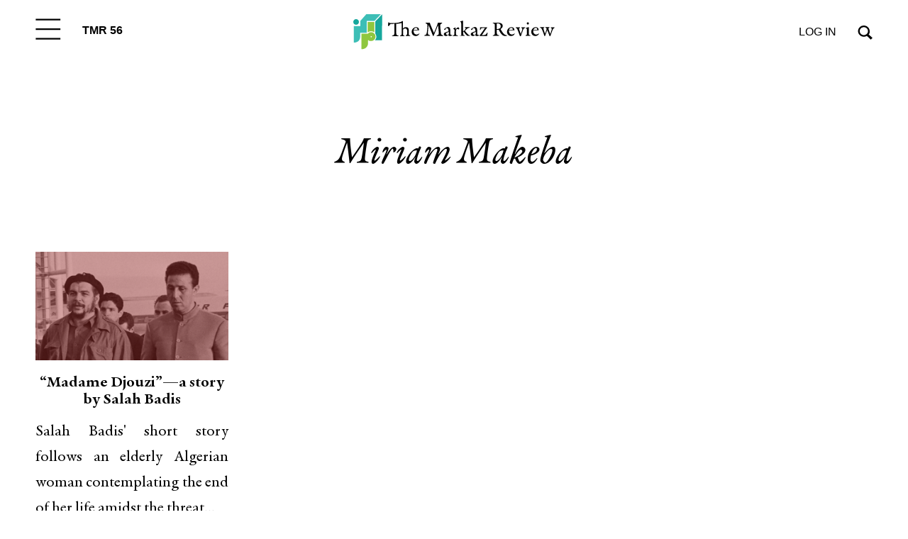

--- FILE ---
content_type: image/svg+xml
request_url: https://themarkaz.org/wp-content/plugins/markaz-addons/assets/images/map-icon.svg
body_size: -25
content:
<svg width="28" height="34" viewBox="0 0 28 34" fill="none" xmlns="http://www.w3.org/2000/svg">
<path d="M14.2 0C6.7 0 0.5 6.1002 0.5 13.7002C0.5 21.3002 6.00001 26.3002 10.6 31.7002C11.5 32.7002 12.8 33.2998 14.1 33.2998C15.4 33.2998 16.8 32.7002 17.6 31.7002C22.2 26.2002 27.7 18.7002 27.7 13.7002C27.7 6.2002 21.6 0 14 0H14.2ZM14.9 29.4004C14.7 29.7004 14.4 29.7002 14.2 29.7002C14 29.7002 13.7 29.7004 13.5 29.4004C7.7 22.6004 4.2 16.6998 4.2 13.7998C4.2 8.2998 8.7 3.7998 14.2 3.7998C19.7 3.7998 24.2 8.2998 24.2 13.7998C24.2 19.2998 20.7 22.6004 14.9 29.4004Z" fill="white"/>
<path d="M16.9999 13.2002C16.9999 14.8002 15.6999 16 14.1999 16C12.6999 16 11.3999 14.7002 11.3999 13.2002C11.3999 11.7002 12.6999 10.4004 14.1999 10.4004C15.6999 10.4004 16.9999 11.7002 16.9999 13.2002Z" fill="white"/>
</svg>


--- FILE ---
content_type: image/svg+xml
request_url: https://themarkaz.org/wp-content/plugins/markaz-addons/assets/images/mail-icon.svg
body_size: -35
content:
<svg width="36" height="29" viewBox="0 0 36 29" fill="none" xmlns="http://www.w3.org/2000/svg">
<path d="M29.7999 0.549805H5.99994C2.89994 0.549805 0.399902 3.04941 0.399902 6.14941V20.0498C0.399902 24.6498 4.09995 28.3496 8.69995 28.3496H27.2C31.8 28.3496 35.4999 24.6498 35.4999 20.0498V6.14941C35.4999 3.04941 32.9999 0.549805 29.8999 0.549805H29.7999ZM28.7999 4.24902L19.7 14.749C19.2 15.249 18.5999 15.5498 17.8999 15.5498C17.1999 15.5498 16.4999 15.249 16.0999 14.749L6.99994 4.24902H28.9999H28.7999ZM27.0999 24.6494H8.59991C6.09991 24.6494 3.99994 22.5498 3.99994 20.0498V6.64941L13.2 17.1494C14.4 18.4494 16.0999 19.249 17.7999 19.249C19.4999 19.249 21.2999 18.4494 22.3999 17.1494L31.5999 6.64941V20.0498C31.5999 22.5498 29.4999 24.6494 26.9999 24.6494H27.0999Z" fill="white"/>
</svg>
